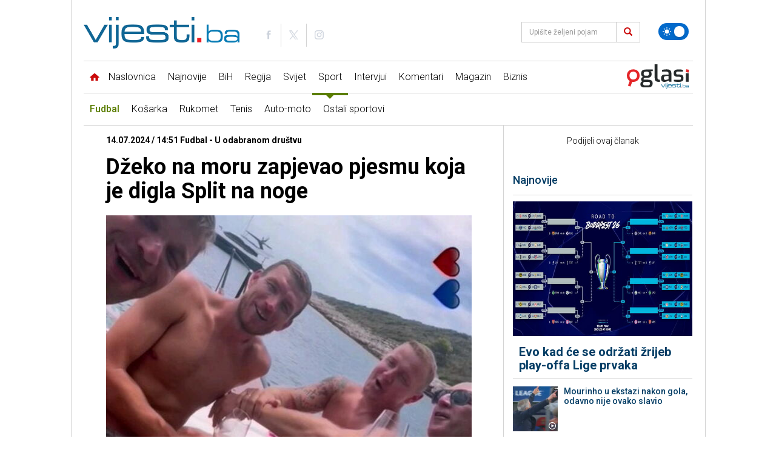

--- FILE ---
content_type: text/html; charset=utf-8
request_url: https://www.google.com/recaptcha/api2/aframe
body_size: -91
content:
<!DOCTYPE HTML><html><head><meta http-equiv="content-type" content="text/html; charset=UTF-8"></head><body><script nonce="mDdgHxrwhzQbGRSmz6PPLQ">/** Anti-fraud and anti-abuse applications only. See google.com/recaptcha */ try{var clients={'sodar':'https://pagead2.googlesyndication.com/pagead/sodar?'};window.addEventListener("message",function(a){try{if(a.source===window.parent){var b=JSON.parse(a.data);var c=clients[b['id']];if(c){var d=document.createElement('img');d.src=c+b['params']+'&rc='+(localStorage.getItem("rc::a")?sessionStorage.getItem("rc::b"):"");window.document.body.appendChild(d);sessionStorage.setItem("rc::e",parseInt(sessionStorage.getItem("rc::e")||0)+1);localStorage.setItem("rc::h",'1769672338599');}}}catch(b){}});window.parent.postMessage("_grecaptcha_ready", "*");}catch(b){}</script></body></html>

--- FILE ---
content_type: image/svg+xml
request_url: https://www.vijesti.ba/img/oglasi-logo.svg
body_size: 2696
content:
<svg id="Layer_1" data-name="Layer 1" xmlns="http://www.w3.org/2000/svg" viewBox="0 0 300 117.31"><defs><style>.cls-1{fill:#016694;}.cls-2{fill:#e42528;}.cls-3{fill:#262a2b;}</style></defs><title>oglasi vijesti logo</title><polygon class="cls-1" points="164.81 96.86 167.6 96.86 174.91 109.74 175.16 109.74 182.51 96.86 185.39 96.86 176.61 111.95 173.51 111.95 164.81 96.86"/><path class="cls-1" d="M186.36,96.86h2.38V112h-2.38Zm0-6.62h2.38v2.83h-2.38Z"/><path class="cls-1" d="M192.25,96.86h2.38v14.76a18.46,18.46,0,0,1-.14,2.88,3.27,3.27,0,0,1-.63,1.46,3,3,0,0,1-1.41,1.06,8.29,8.29,0,0,1-2.51.29h-.38v-2.19a12.21,12.21,0,0,0,1.69-.13,1.12,1.12,0,0,0,.68-.44,1.59,1.59,0,0,0,.26-.71,15.91,15.91,0,0,0,.06-1.75Zm0-6.62h2.38V93h-2.38Z"/><path class="cls-1" d="M213.86,107.29h2.49a4.12,4.12,0,0,1-1.9,3.78c-1.24.71-3.37,1.07-6.43,1.07a43,43,0,0,1-5.75-.29,7.2,7.2,0,0,1-3-1q-2.3-1.62-2.29-6.42a10.27,10.27,0,0,1,1-5,4.58,4.58,0,0,1,2.66-2.17,20.76,20.76,0,0,1,5.81-.57,27.41,27.41,0,0,1,5.63.41,5.21,5.21,0,0,1,2.77,1.59A5.43,5.43,0,0,1,216,101a19.82,19.82,0,0,1,.35,4H199.57c.07,1.88.44,3.16,1.12,3.86a3.89,3.89,0,0,0,2.18,1,32.84,32.84,0,0,0,4.9.26,21,21,0,0,0,3.75-.24,3.18,3.18,0,0,0,1.78-.87,2.82,2.82,0,0,0,.56-1.64m-.11-4.39a3.64,3.64,0,0,0-1.18-3.08,4.87,4.87,0,0,0-2.14-.82,26.78,26.78,0,0,0-4-.23,21,21,0,0,0-3.54.22,4.16,4.16,0,0,0-1.9.75,4.21,4.21,0,0,0-1.3,3.16Z"/><path class="cls-1" d="M218.15,106.69h2.55v.43a4.07,4.07,0,0,0,.26,1.74,1.76,1.76,0,0,0,1,.82A26.87,26.87,0,0,0,228,110c2,0,3.47,0,4.26-.13a3.62,3.62,0,0,0,1.73-.54,1.93,1.93,0,0,0,.72-1.67,2,2,0,0,0-.86-1.87,6.81,6.81,0,0,0-3.13-.48q-.72,0-6.89-.08a12,12,0,0,1-2.57-.26,4,4,0,0,1-1.6-.71,3.8,3.8,0,0,1-1.21-3.17,3.91,3.91,0,0,1,1.51-3.42,6.32,6.32,0,0,1,2.61-.8,42.7,42.7,0,0,1,5.22-.24,27.15,27.15,0,0,1,5.6.41A4.57,4.57,0,0,1,236,98.54a2.38,2.38,0,0,1,.53,1.08,9.48,9.48,0,0,1,.12,1.9h-2.51a2.61,2.61,0,0,0-.46-1.81,3.46,3.46,0,0,0-1.91-.72,28.13,28.13,0,0,0-4.1-.22c-3.26,0-5.25.22-5.94.68a1.91,1.91,0,0,0-.77,1.72,1.62,1.62,0,0,0,.89,1.64,10.13,10.13,0,0,0,3.59.35q2.67,0,6.92.12a5.83,5.83,0,0,1,3.72,1.13,4.26,4.26,0,0,1,1.13,3.28,5.24,5.24,0,0,1-.39,2.19,3.32,3.32,0,0,1-1.3,1.39,6.54,6.54,0,0,1-2.54.67,46.87,46.87,0,0,1-5.1.2,49.67,49.67,0,0,1-5.55-.22,6.15,6.15,0,0,1-2.65-.8,3.15,3.15,0,0,1-1.2-1.38,6.14,6.14,0,0,1-.34-2.26c0-.13,0-.39,0-.79"/><path class="cls-1" d="M241.79,93.12h2.39v3.74h10.56v2H244.18v6.55c0,1.43.06,2.3.11,2.62a2.12,2.12,0,0,0,.46,1,2.4,2.4,0,0,0,1.34.78,10.71,10.71,0,0,0,2.6.23,8.69,8.69,0,0,0,2.34-.22,2.14,2.14,0,0,0,1.15-.81,2.54,2.54,0,0,0,.36-1,14.65,14.65,0,0,0,.08-1.94v-1H255v1a15.72,15.72,0,0,1-.17,2.64,4.16,4.16,0,0,1-.63,1.58,3.7,3.7,0,0,1-2,1.41,12.34,12.34,0,0,1-3.7.43,14.75,14.75,0,0,1-3.83-.39,3.71,3.71,0,0,1-2-1.31,3.89,3.89,0,0,1-.67-1.54,14.41,14.41,0,0,1-.18-2.66V98.9h-3.7v-2h3.7Z"/><path class="cls-1" d="M256.84,96.86h2.39V112h-2.39Zm0-6.62h2.39v2.83h-2.39Z"/><rect class="cls-2" x="261.65" y="108.28" width="3.53" height="3.67"/><path class="cls-1" d="M269.71,96.75h1.67v5.92h.1a2.72,2.72,0,0,1,1.52-1.13,13,13,0,0,1,3.2-.28,28.71,28.71,0,0,1,3.74.17,4.23,4.23,0,0,1,1.81.67,3.56,3.56,0,0,1,1.26,1.6,9,9,0,0,1,.44,3.16,6.83,6.83,0,0,1-.67,3.38,4,4,0,0,1-3.19,1.78,27.88,27.88,0,0,1-3.1.12,14.22,14.22,0,0,1-3.49-.28,2.63,2.63,0,0,1-1.55-1.21h-.09V112h-1.65Zm6.52,6a17.3,17.3,0,0,0-2.52.14,3,3,0,0,0-1.32.48,2.11,2.11,0,0,0-.82,1.17,7.78,7.78,0,0,0-.24,2.2,5.85,5.85,0,0,0,.4,2.61,2.26,2.26,0,0,0,1.5,1.07,17.92,17.92,0,0,0,3.84.27,12.73,12.73,0,0,0,2.25-.15,3.41,3.41,0,0,0,1.32-.51,2.09,2.09,0,0,0,.78-1.14,7.55,7.55,0,0,0,.24-2.14,5.82,5.82,0,0,0-.43-2.62,2.17,2.17,0,0,0-1.42-1.11,15.6,15.6,0,0,0-3.58-.27"/><path class="cls-1" d="M286.88,104.59h-1.74a4.3,4.3,0,0,1,0-.46,2.27,2.27,0,0,1,1.25-2.27,12.24,12.24,0,0,1,4.69-.61,20.79,20.79,0,0,1,3.89.25,3.44,3.44,0,0,1,1.86.94,2.62,2.62,0,0,1,.73,1.32,14.25,14.25,0,0,1,.17,2.66V112H296l0-1.24H296a2.83,2.83,0,0,1-1.5,1.12,14.18,14.18,0,0,1-3.32.25,37.38,37.38,0,0,1-3.87-.13,3.43,3.43,0,0,1-1.64-.56,2.22,2.22,0,0,1-.78-1,4.64,4.64,0,0,1-.21-1.57A4.33,4.33,0,0,1,285,107a2,2,0,0,1,1.11-1,12.61,12.61,0,0,1,4-.37,28.4,28.4,0,0,1,4.27.2,2.38,2.38,0,0,1,1.55.94H296v-1.14a3.15,3.15,0,0,0-.51-2,2.25,2.25,0,0,0-1.35-.74,15.84,15.84,0,0,0-3-.2,12,12,0,0,0-3.52.32,1.34,1.34,0,0,0-.8,1.39Zm4.3,2.58c-1.38,0-2.35,0-2.9.07a2.91,2.91,0,0,0-1.17.28,1.53,1.53,0,0,0-.66,1.44,1.39,1.39,0,0,0,.78,1.4,15.34,15.34,0,0,0,4.29.31,11.32,11.32,0,0,0,3.53-.35,1.36,1.36,0,0,0,.87-1.41,1.35,1.35,0,0,0-1-1.38,12.75,12.75,0,0,0-3.77-.36"/><rect class="cls-2" x="285.11" y="25.14" width="13.73" height="13.73" transform="translate(206.37 312.98) rotate(-79.31)"/><path class="cls-3" d="M74.51,29.73q-6,4.71-6,14.67a21.92,21.92,0,0,0,2.27,10,15.7,15.7,0,0,0,7.59,7,13,13,0,0,0-7.26,3.93,10.55,10.55,0,0,0-2.6,7.25A10.4,10.4,0,0,0,70,78.12a11.08,11.08,0,0,0,4.37,4,16.35,16.35,0,0,0-6.7,5.26,13,13,0,0,0-2.49,7.91v2.11a12.23,12.23,0,0,0,5.37,10.63q5.37,3.77,14.12,3.76H102q11.07,0,16.66-4.76t5.59-13.51V91.69q0-9-5.26-13.12t-15.78-4.16H85.64a7.6,7.6,0,0,1-3.93-.94,3.23,3.23,0,0,1-1.61-3q0-4.87,8-4.87H98.15q11.07,0,16.17-5t5.09-13.06q0-5.43-1.49-8.31A18,18,0,0,0,114,34.11l10.52-1.44V25h-32q-12,0-18,4.7m6.36,57A11.59,11.59,0,0,1,88,84.71h13.18q10.19,0,10.19,7.64v1.89a6.66,6.66,0,0,1-2.88,5.86q-2.88,2-8.09,2H88.29c-3.25,0-5.75-.63-7.53-1.88a6.59,6.59,0,0,1-2.65-5.76V92.69a6.93,6.93,0,0,1,2.76-5.93m23.65-48.94Q107,40.19,107,45.73a10.13,10.13,0,0,1-2.27,7c-1.52,1.7-4.19,2.55-8,2.55H90.29c-3.1,0-5.45-.81-7-2.44s-2.39-4.17-2.39-7.64.85-6,2.55-7.47,4.25-2.27,7.64-2.27h6.2q4.77,0,7.26,2.38"/><path class="cls-3" d="M149.09,71.37q-1.67-2.27-1.66-7.92V0H133.69V65.33q0,10.2,4.32,14.79t13.29,4.59h8.09v-10l-5-.67a7.28,7.28,0,0,1-5.31-2.71"/><path class="cls-3" d="M209.16,28.79q-5.47-4.42-16.78-4.43a88.34,88.34,0,0,0-23.25,2.77v8h17.94a27.1,27.1,0,0,1,8.64,1.06,7.1,7.1,0,0,1,4.09,3,10.93,10.93,0,0,1,1.11,5.32v5.2H184q-9.53,0-14.34,4.21a14.24,14.24,0,0,0-4.82,11.29v5q0,6.86,4.15,10.9a15,15,0,0,0,10.91,4A33,33,0,0,0,189,83.83a47.58,47.58,0,0,0,8-3,23.06,23.06,0,0,0,4.53-2.71l2.33,6.42h10.74V43.63q0-10.41-5.48-14.84m-8.25,43a48.51,48.51,0,0,1-6.15,2.16,29.34,29.34,0,0,1-8.24,1.6,9.66,9.66,0,0,1-5.82-1.88q-2.26-1.77-2.27-5.76V65.44q0-7.74,9.64-8.52l12.84-.67Z"/><path class="cls-3" d="M268.24,53.37q-4.32-4-12.85-4H246.2q-4.55,0-6.64-1.16t-2.11-4.6v-2.1q0-3.56,2.05-5t6.37-1.5H270V26.91a80.27,80.27,0,0,0-10-1.61,105.16,105.16,0,0,0-11.46-.72q-12.4,0-17.61,4.16t-5.21,12.79v3.32q0,15.61,17.94,15.61h9q4.32,0,6.26,1.5a5.3,5.3,0,0,1,1.94,4.48v2.11c0,2.51-.69,4.17-2.05,5s-3.56,1.22-6.59,1.22H226.6v8.08a44.53,44.53,0,0,0,10.08,1.72q7,.6,12.84.61,11.52,0,17.28-3.49c3.83-2.33,5.76-6.37,5.76-12.13V64.67q0-7.31-4.32-11.3"/><rect class="cls-3" x="283.96" y="43.08" width="13.73" height="41.42"/><path class="cls-2" d="M30.72,24.36C13.45,24.36,0,36,0,54.76c0,11.93,5.32,21,13.67,26L5.26,103.3l11.92,4.45,8.54-22.9a35.69,35.69,0,0,0,4.79.31c17.37,0,30.93-11.65,30.93-30.4s-13.35-30.4-30.72-30.4m-.13,49.18c-9.72,0-17.87-6.17-17.87-19.07S21.19,35.41,30.9,35.41c9.41,0,18.19,6,18.19,19.06s-8.94,19.07-18.5,19.07"/></svg>

--- FILE ---
content_type: image/svg+xml
request_url: https://www.vijesti.ba/pages/img/partners/zene.svg
body_size: 1748
content:
<svg xmlns="http://www.w3.org/2000/svg" xmlns:xlink="http://www.w3.org/1999/xlink" viewBox="0 0 732.5 366.61"><defs><style>.cls-1{fill:none;}.cls-2{clip-path:url(#clip-path);}.cls-3{fill:#fd9a98;}</style><clipPath id="clip-path" transform="translate(-173.75 -35.6)"><rect class="cls-1" width="1080" height="477.57"/></clipPath></defs><title>Asset 1</title><g id="Layer_2" data-name="Layer 2"><g id="Layer_1-2" data-name="Layer 1"><g class="cls-2"><path class="cls-3" d="M495.12,214.43c-49.56,15.46-90.54-12.54-104.53-56.71-2.33-7.35,2.2-8.26,6.91-8.94,31.69-4.54,60.81,2.08,86.77,21.06a144.93,144.93,0,0,1,53.5,73.8c.36,1.1.87,2.14,1.37,3.34,4-.87,3.88-4.51,4.56-6.87,4.63-16.16,13-30.69,23.3-43.3,18.46-22.69,41.66-39.53,70.92-46.43,13.9-3.28,27.88-3.51,42-2,10.65,1.14,11.86,2.79,8.37,12.62-6.6,18.53-17,34.41-33.92,44.93-21,13.11-43.56,17.71-69.86,8.18,21,.93,38.59-4,55-12.73a78.64,78.64,0,0,0,34.41-35.52c2.33-4.75,1.86-6.67-4-7-30.39-1.48-56.72,8.37-79.39,28.23C565.27,209.3,549,237.07,541,270.69c-3.69-3.06-3.63-6.67-4.62-9.8-12-37.9-33.63-68.67-68.27-88.81-16.69-9.7-35.27-14.66-55.06-13.22-8.23.6-9.94,3.08-5.48,10.43,8.37,13.79,19.94,24.1,33.62,32.87,16.27,10.43,34.08,11.27,53.89,12.26" transform="translate(-173.75 -35.6)"/><path class="cls-3" d="M561.37,141.44c0-12.21.26-24.43-.06-36.64-.49-19-4.1-37.35-14.08-53.92-1.9-3.16-2.82-8.07-7.22-8.13s-5.54,4.88-7.42,8c-9,14.94-12.75,31.57-13.63,48.71-.72,14-.15,28-1,42C506.61,113.32,503.71,85.12,518,57a50.61,50.61,0,0,1,16.4-19.28c4.1-2.83,7.13-2.73,11.11,0C558.68,46.8,565,60,568.82,74.92c5.93,23,2,45-7.45,66.52" transform="translate(-173.75 -35.6)"/><path class="cls-3" d="M508.47,72.37c-7.7-2.73-13.12-6.51-19.54-7.34-4.95-.64-8.06,0-6.21,6.56,4.36,15.46,1.68,31.58,4,47.35,3.84,26.57,13.68,48.87,38.4,62.32a55.89,55.89,0,0,1,5.43,4,61.38,61.38,0,0,1-52.68-50.65c-3.77-21.77-2-44-6.75-65.62-.56-2.57-1.06-5.17-1.8-7.7-2.87-9.82-1.51-11.9,8.67-9.77,12.12,2.53,22.87,7.92,30.52,20.87" transform="translate(-173.75 -35.6)"/><path class="cls-3" d="M573.69,70.6c3.5-12.52,25.75-20.73,36.62-19.38,3.52.44,3.45,1.93,2.44,4.77-5.77,16.26-6.62,33.2-7.45,50.28-.9,18.47-2.81,37-13.28,53.2-8.56,13.24-21.23,20.38-38.52,25.21,7.15-7.82,14.54-11.45,19.78-17.57,15.34-17.94,20.13-39.5,21.41-62.15.68-12,.14-24.08,3.3-35.88,1.47-5.52-2-6.1-6.08-4.84-6.15,1.91-12.2,4.18-18.29,6.29Z" transform="translate(-173.75 -35.6)"/><path d="M208.55,284.21l-15-22h12.76L213,271.7a2.69,2.69,0,0,0,4.38,0l6.93-9.5h13.29L224.2,281.11a7.39,7.39,0,0,1-6,3.1Z" transform="translate(-173.75 -35.6)"/><path d="M686.06,385v13.89H670.12V261.23h16.42v47.46C701,295.4,717,290.36,735.2,293.42a54.64,54.64,0,0,1,30.29,91.83c-21.36,22-49.39,22.14-79.42-.28m39.11,2.45c21.42,0,38.87-17.82,39-39.85s-17.49-40.47-39-40.47c-21.3,0-38.87,18-39,39.94-.11,22.3,17.31,40.36,38.94,40.38" transform="translate(-173.75 -35.6)"/><path d="M379.63,352.17h-93.1c.95,15.14,12.18,29.1,26.83,33.66A37.29,37.29,0,0,0,354.08,373c2.87-3.8,5.72-5.33,10.28-4.87,3.57.36,7.2.07,10.94.07-6,18.85-31.9,39.57-62.94,32.56-29.66-6.7-48.12-34.91-42.28-64.35,5.72-28.83,34.52-48.19,64.1-43.11,28.2,4.85,49.36,31.89,45.44,58.86m-92.09-15h74.07c-2.67-16.09-19.13-29.68-36-30-18.07-.37-34.55,12.53-38,30" transform="translate(-173.75 -35.6)"/><path d="M620.63,352.17h-93.1c.95,15.14,12.18,29.1,26.83,33.66A37.29,37.29,0,0,0,595.09,373c2.87-3.8,5.72-5.33,10.28-4.87,3.57.36,7.2.07,10.94.07-6,18.85-31.9,39.57-62.94,32.56-29.66-6.7-48.12-34.91-42.28-64.35,5.72-28.83,34.52-48.19,64.1-43.11,28.19,4.85,49.36,31.89,45.44,58.86M528.46,337h74.25c-3.66-16.81-19.49-29.66-36.41-29.91-17.84-.27-33.46,11.93-37.85,29.91" transform="translate(-173.75 -35.6)"/><path d="M906.24,398.87H889.78V384.39C881.6,392.72,873.14,398,863,400.57c-30.5,7.78-61.84-13-67.45-44.88-5.28-30,18-60,48.8-62.75,34.61-3.09,61.73,21.61,61.83,56.34,0,15,0,30,0,45v4.59m-55.58-11.44c21.61.07,39.14-18,39-40.25-.1-22.06-17.49-40-38.8-40.08s-38.77,17.74-39,39.84c-.19,22.4,17,40.42,38.72,40.49" transform="translate(-173.75 -35.6)"/><path d="M414.59,398.9h-16c-.28-.47-.58-.73-.58-1,0-21.32-.64-42.67.28-63.95,1-23.69,24-42.68,48.49-41.37,27,1.45,45.48,20.61,45.7,47.58.14,18.16,0,36.32,0,54.48,0,1.3-.15,2.6-.24,4.18H475.68c0-2,0-4,0-5.94,0-18.49.1-37-.06-55.48-.11-13.15-6.45-22.69-18.42-27.79-11.74-5-22.89-3-32.59,5.39-7.28,6.29-10.07,14.6-10,24.07.07,17.83,0,35.65,0,53.48v6.35" transform="translate(-173.75 -35.6)"/><path d="M174.39,398.76c-1.88-9,.44-15.88,6.16-22.81,16.76-20.27,32.73-41.19,49-61.86.81-1,1.53-2.11,2.79-3.84H176.44v-14.5h75.42c1.07,8.21.35,15-5.36,21.89-17,20.46-33.22,41.65-49.72,62.57-.81,1-1.55,2.12-3,4.07h60.28v14.49Z" transform="translate(-173.75 -35.6)"/><path d="M629.09,390.4a11.38,11.38,0,0,1,11.58-11.28,11.48,11.48,0,1,1-.39,23,11.38,11.38,0,0,1-11.18-11.67" transform="translate(-173.75 -35.6)"/></g></g></g></svg>